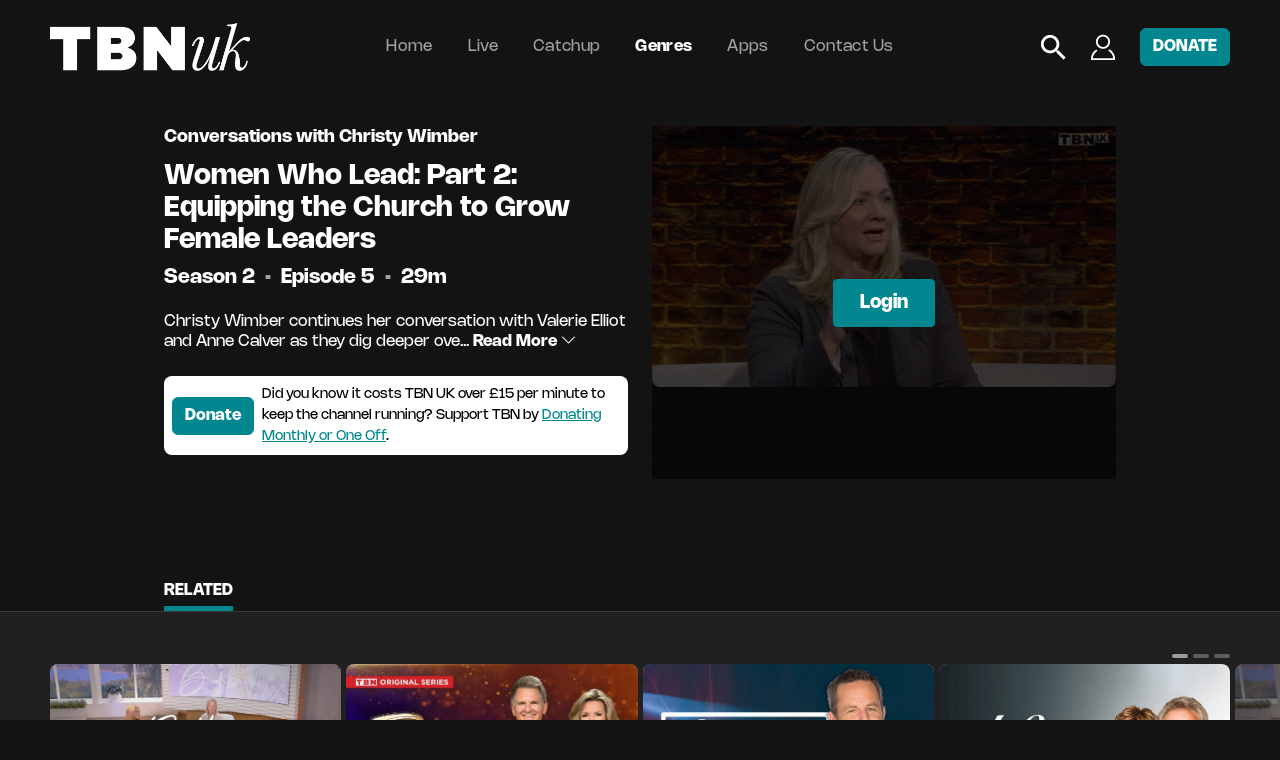

--- FILE ---
content_type: text/html; charset=UTF-8
request_url: https://watch.tbn.uk/watch/vod/52057448/women-who-lead-part-2-equipping-the-church-to-grow-female-leaders
body_size: 111876
content:
<!DOCTYPE html>
<html lang="" class="h-100">
<head>
    <meta charset="utf-8">
<meta name="viewport" content="width=device-width, initial-scale=1">
<title>TBN UK :: Women Who Lead: Part 2: Equipping the Church to Grow Female Leaders</title>
<meta name="description" content="Christy Wimber continues her conversation with Valerie Elliot and Anne Calver as they dig deeper over the challenges of fulfilling destiny and visions. " />
<link rel="apple-touch-icon" sizes="180x180" href="/static/favicon/tbn/apple-touch-icon.png">
<link rel="icon" type="image/png" sizes="32x32" href="/static/favicon/tbn/favicon_32.png">
<link rel="icon" type="image/png" sizes="16x16" href="/static/favicon/tbn/favicon_32.png">
<link rel="manifest" href="/static/favicon/tbn/site.webmanifest">
<link rel="mask-icon" href="/static/favicon/tbn/safari-pinned-tab.svg" color="#000000">
<meta name="msapplication-TileColor" content="#000000">
<meta name="theme-color" content="#000000">


<meta property="og:title" content="TBN UK :: Women Who Lead: Part 2: Equipping the Church to Grow Female Leaders" />
<meta property="og:description" content="Christy Wimber continues her conversation with Valerie Elliot and Anne Calver as they dig deeper over the challenges of fulfilling destiny and visions. " />
<meta property="og:image" content="https://thumbnails.simplestreamcdn.com/tbn/ondemand/52057448.jpg?width=700&amp;lang=en&amp;" name="image" />
<meta property="og:type" content="website" />
<meta property="og:url" content="https://watch.tbn.uk/watch/vod/52057448/women-who-lead-part-2-equipping-the-church-to-grow-female-leaders" />
<meta property="og:site_name" content="TBN UK" />


<meta name="twitter:card" content="summary_large_image" />
<meta name="twitter:site" content="tbnuk" />
<meta name="twitter:creator" content="@tbnuktv" />
<meta name="twitter:title" content="TBN UK :: Women Who Lead: Part 2: Equipping the Church to Grow Female Leaders" />
<meta name="twitter:description" content="Christy Wimber continues her conversation with Valerie Elliot and Anne Calver as they dig deeper over the challenges of fulfilling destiny and visions. " />
<meta name="twitter:image" content="https://thumbnails.simplestreamcdn.com/tbn/ondemand/52057448.jpg?width=700&amp;lang=en&amp;" />






<meta name="csrf-token" content="ZBnaQ31pW6TZWi0JBoKYxzdVZXNt4DfRr7AxgwIB" />


<link rel="stylesheet" href="https://use.typekit.net/ech5qfu.css">


<script data-cookieconsent="ignore">
    const timezone = "Europe/London";
    const config = {"carousels":{"hero":{"default":{"loop":false,"keyboard":true,"effect":"slide","a11y":{"prevSlideMessage":"Previous slide","nextSlideMessage":"Next slide"},"preloadImages":false,"lazy":{"loadPrevNext":true},"lazyLoading":true,"lazyLoadingInPrevNext":true,"lazyLoadingInPrevNextAmount":1,"preloadImagesInSwiper":false,"lazyPreloadPrevNext":1,"slidesPerView":1,"spaceBetween":10,"direction":"horizontal","resizeObserver":true,"watchSlidesVisibility":true,"breakpoints":{"0":{"slidesPerView":1,"spaceBetween":50,"width":null,"direction":"horizontal"},"1000":{"slidesPerView":1,"spaceBetween":50,"width":950,"direction":"horizontal"},"1100":{"slidesPerView":1,"spaceBetween":50,"width":1050,"direction":"horizontal"},"1200":{"slidesPerView":1,"spaceBetween":50,"width":1150,"direction":"horizontal"},"2200":{"slidesPerView":2,"spaceBetween":50,"width":2150,"direction":"horizontal"},"2400":{"slidesPerView":2,"spaceBetween":50,"width":2300,"direction":"horizontal"}},"breakpointsBase":"window","breakpointsInverse":false},"gallery":{"maxBackfaceHiddenSlides":1,"loop":true,"loopAdditionalSlides":30,"keyboard":true,"autoplay":{"delay":5000},"effect":"coverflow","coverflowEffect":{"depth":100,"modifier":1,"rotate":50,"scale":1,"slideShadows":false,"stretch":0},"a11y":{"prevSlideMessage":"Previous slide","nextSlideMessage":"Next slide"},"preloadImages":false,"lazy":{"loadPrevNext":true},"lazyLoading":true,"lazyLoadingInPrevNext":true,"lazyLoadingInPrevNextAmount":1,"preloadImagesInSwiper":false,"lazyPreloadPrevNext":1,"slidesPerView":3,"spaceBetween":10,"direction":"horizontal","centerInsufficientSlides":true,"resizeObserver":true,"watchSlidesVisibility":true,"breakpoints":null,"breakpointsBase":"window","breakpointsInverse":false}},"default":{"watchOverflow":true,"loop":false,"loopedSlides":3,"keyboard":true,"dynamicBullets":true,"dynamicMainBullets":2,"effect":"slide","a11y":{"prevSlideMessage":"Previous slide","nextSlideMessage":"Next slide"},"preloadImages":false,"lazy":{"loadPrevNext":true},"lazyLoading":true,"lazyLoadingInPrevNext":true,"lazyLoadingInPrevNextAmount":1,"preloadImagesInSwiper":false,"lazyPreloadPrevNext":1,"slidesPerView":1,"spaceBetween":10,"direction":"horizontal","resizeObserver":true,"watchSlidesVisibility":true,"breakpoints":{"0":{"slidesPerView":2,"spaceBetween":5,"direction":"horizontal","slidesPerGroup":2},"576":{"slidesPerView":3,"spaceBetween":5,"direction":"horizontal","slidesPerGroup":3},"1024":{"slidesPerView":4,"spaceBetween":5,"direction":"horizontal","slidesPerGroup":4},"1500":{"slidesPerView":5,"spaceBetween":5,"direction":"horizontal","slidesPerGroup":5},"1900":{"slidesPerView":6,"spaceBetween":5,"direction":"horizontal","slidesPerGroup":6},"2100":{"slidesPerView":7,"spaceBetween":5,"direction":"horizontal","slidesPerGroup":7},"2400":{"slidesPerView":8,"spaceBetween":5,"direction":"horizontal","slidesPerGroup":8},"2700":{"slidesPerView":9,"spaceBetween":5,"direction":"horizontal","slidesPerGroup":9},"3000":{"slidesPerView":10,"spaceBetween":5,"direction":"horizontal","slidesPerGroup":10},"3500":{"slidesPerView":11,"spaceBetween":5,"direction":"horizontal","slidesPerGroup":11},"4000":{"slidesPerView":12,"spaceBetween":5,"direction":"horizontal","slidesPerGroup":12}},"breakpointsBase":"window","breakpointsInverse":false},"portrait":{"loop":false,"keyboard":true,"effect":"slide","a11y":{"prevSlideMessage":"Previous slide","nextSlideMessage":"Next slide"},"preloadImages":false,"lazy":{"loadPrevNext":true},"lazyLoading":true,"lazyLoadingInPrevNext":true,"lazyLoadingInPrevNextAmount":1,"preloadImagesInSwiper":false,"lazyPreloadPrevNext":1,"slidesPerView":1,"spaceBetween":10,"direction":"horizontal","resizeObserver":true,"watchSlidesVisibility":true,"breakpoints":{"0":{"slidesPerView":3,"spaceBetween":5,"direction":"horizontal"},"576":{"slidesPerView":4,"spaceBetween":5,"direction":"horizontal"},"1024":{"slidesPerView":5,"spaceBetween":5,"direction":"horizontal"},"1500":{"slidesPerView":6,"spaceBetween":5,"direction":"horizontal"},"1900":{"slidesPerView":8,"spaceBetween":5,"direction":"horizontal"},"2100":{"slidesPerView":9,"spaceBetween":5,"direction":"horizontal"},"2400":{"slidesPerView":10,"spaceBetween":5,"direction":"horizontal"},"2700":{"slidesPerView":11,"spaceBetween":5,"direction":"horizontal"},"3000":{"slidesPerView":12,"spaceBetween":5,"direction":"horizontal"},"3500":{"slidesPerView":13,"spaceBetween":5,"direction":"horizontal"},"4000":{"slidesPerView":14,"spaceBetween":5,"direction":"horizontal"}},"breakpointsBase":"window","breakpointsInverse":false}},"forms":[],"api":{"key":"3Vk1Ft6Px6Oy8Xy0Gz7Gn5Vk7Tz4Ga","endpoints":{"metadata":"https:\/\/v6-metadata-cf.simplestreamcdn.com","device":"https:\/\/api-auth-v3.ss7.tv\/api\/","authentication":"https:\/\/api.simplestreamcdn.com\/auth\/v3\/","cdn":"https:\/\/api.simplestreamcdn.com\/","heartbeat":"https:\/\/heartbeat-%s.simplestreamcdn.com","streams":"https:\/\/v2-streams-elb.simplestreamcdn.com\/streams","internal":"https:\/\/\/api\/"}},"environment":"production","cc":"GB"};

    console.log(timezone);
</script>

<style>
        @media (min-width: 0px) {
        .layout-carousel-column {
            width: 50% !important;
            min-width: 50% !important;
            max-width: 100% !important;
        }
    }    @media (min-width: 576px) {
        .layout-carousel-column {
            width: 33.333333333333% !important;
            min-width: 33.333333333333% !important;
            max-width: 100% !important;
        }
    }    @media (min-width: 1024px) {
        .layout-carousel-column {
            width: 25% !important;
            min-width: 25% !important;
            max-width: 100% !important;
        }
    }    @media (min-width: 1500px) {
        .layout-carousel-column {
            width: 20% !important;
            min-width: 20% !important;
            max-width: 100% !important;
        }
    }    @media (min-width: 1900px) {
        .layout-carousel-column {
            width: 16.666666666667% !important;
            min-width: 16.666666666667% !important;
            max-width: 100% !important;
        }
    }    @media (min-width: 2100px) {
        .layout-carousel-column {
            width: 14.285714285714% !important;
            min-width: 14.285714285714% !important;
            max-width: 100% !important;
        }
    }    @media (min-width: 2400px) {
        .layout-carousel-column {
            width: 12.5% !important;
            min-width: 12.5% !important;
            max-width: 100% !important;
        }
    }    @media (min-width: 2700px) {
        .layout-carousel-column {
            width: 11.111111111111% !important;
            min-width: 11.111111111111% !important;
            max-width: 100% !important;
        }
    }    @media (min-width: 3000px) {
        .layout-carousel-column {
            width: 10% !important;
            min-width: 10% !important;
            max-width: 100% !important;
        }
    }    @media (min-width: 3500px) {
        .layout-carousel-column {
            width: 9.0909090909091% !important;
            min-width: 9.0909090909091% !important;
            max-width: 100% !important;
        }
    }    @media (min-width: 4000px) {
        .layout-carousel-column {
            width: 8.3333333333333% !important;
            min-width: 8.3333333333333% !important;
            max-width: 100% !important;
        }
    }
</style>


<script src="https://cdn.jsdelivr.net/npm/js-cookie@3.0.5/dist/js.cookie.min.js" integrity="sha384-/vxhYfM1LENRhdpZ8dwEsQn/X4VhpbEZSiU4m/FwR+PVpzar4fkEOw8FP9Y+OfQN" crossorigin="anonymous"></script>
<link rel="preload" as="style" href="https://watch.tbn.uk/static/dist/css/app-b6a6b34f.css" /><link rel="modulepreload" href="https://watch.tbn.uk/static/dist/js/app-c0575742.js" /><link rel="stylesheet" href="https://watch.tbn.uk/static/dist/css/app-b6a6b34f.css" /><script type="module" src="https://watch.tbn.uk/static/dist/js/app-c0575742.js"></script>
<link href="/static/css/sites/tbn.css" rel="stylesheet">






<script src="https://ssmp.simplestreamcdn.com/dist/builds/3.0.4/ssmp.bundle.js"></script>

            <!-- Google Tag Manager -->
<script data-cookieconsent="preferences">(function(w,d,s,l,i){w[l]=w[l]||[];w[l].push({'gtm.start':
    new Date().getTime(),event:'gtm.js'});var f=d.getElementsByTagName(s)[0],
j=d.createElement(s),dl=l!='dataLayer'?'&l='+l:'';j.async=true;j.src=
'https://www.googletagmanager.com/gtm.js?id='+i+dl;f.parentNode.insertBefore(j,f);
})(window,document,'script','dataLayer','GTM-K3ML2MWH');</script>
<!-- End Google Tag Manager -->    
                        <script>const appsflyer = true;</script>
            <script>
        !function (t, e, n, s, a, c, i, o, p) {
            t.AppsFlyerSdkObject = a, t.AF = t.AF || function () {
                (t.AF.q = t.AF.q || []).push([Date.now()].concat(Array.prototype.slice.call(arguments)))
            },
                t.AF.id = t.AF.id || i, t.AF.plugins = {}, o = e.createElement(n), p = e.getElementsByTagName(n)[0], o.async = 1,
                o.src = "https://websdk.appsflyer.com?" + (c.length > 0 ? "st=" + c.split(",").sort().join(",") + "&" : "") + (i.length > 0 ? "af_id=" + i : ""),
                p.parentNode.insertBefore(o, p)
        }(window, document, "script", 0, "AF", "pba,banners", {
            pba: {
                webAppId: '22ed5248-b4fe-40f0-acea-cfc6e5226a4e'
            },
            measurementStatus: true,
            banners: {key: ''}

        });
    </script>

    
            <script>
            AF('banners', 'hideBanner')
        </script>
    
    <script>
            </script>
                                <script>const sourcepoint = false;</script>
            </head>

<body class="d-flex flex-column" style="min-height: 100vh;">
    <!-- Google Tag Manager (noscript) -->
<noscript><iframe src="https://www.googletagmanager.com/ns.html?id=GTM-K3ML2MWH"
height="0" width="0" style="display:none;visibility:hidden" data-cookieconsent="preferences"></iframe></noscript>
<!-- End Google Tag Manager (noscript) -->
<div
        id="loading"
        x-data="{show:false}"
        x-on:toggle-spinner.window="show=$event.detail"
        :style="{'flex':show, 'none':!show}"
        :class="show ? '' : 'htmx-indicator'"
        class="backdrop-blur-sm"
>
    <div class="loader">
        <div></div>
        <div></div>
        <div></div>
        <div></div>
        <div></div>
        <div></div>
        <div></div>
        <div></div>
    </div>
</div>

<style>
    main > * {
        width: 100%;
    }
</style>

<div class="d-flex flex-column">
        </div>

<main
        class="position-relative d-flex flex-column flex-shrink-0 logged-out"
        style="flex: 1 0 0%; max-width: 100%; overflow: hidden;"
        x-data="{
                auth: Auth(),
                init () {
                                            this.auth.account.entitlements()
                                    }
            }"
>
            <div class="banner-primary mx-0 row justify-content-center align-items-center text-center
            d-block d-md-none">
            <div class="col-auto">
                                    <a href="/apps"
                       target="_blank">Download the TBN UK mobile app</a>
                            </div>
        </div>
    
    
    
    
    <section class="component hero">
        <div
    class="component hero-background"
    style="z-index: -1;
           z-index: -1;;"
    x-data="{
        active: 'https://thumbnails.simplestreamcdn.com/tbn/ondemand/52057448.jpg?width=700&amp;lang=en&amp;',
                images: JSON.parse('[{\u0022src\u0022:\u0022https:\\\/\\\/thumbnails.simplestreamcdn.com\\\/tbn\\\/ondemand\\\/52057448.jpg?width=700\\u0026lang=en\\u0026\u0022,\u0022alt\u0022:\u0022\u0022}]'),
                changeImage (image) {
            if(typeof this.images[image.src] === 'undefined') {
                this.images[image.src] = image
            }

            this.active = image.src;
        }
    }"
    @backgroundimage.window="changeImage($event.detail)"
>
    <template x-for="[src, image] in Object.entries(images)" :key="src">
        <img
            x-intersect="$el.style.opacity = 1"
            x-show="active === src"
            x-transition.duration.600ms
            :src="src"
            :alt="image.alt"
            class="default-img img hero-background-image lock-scale position-absolute"
            style="top: 0; opacity: 0; transition: all 600ms ease;"
        >
    </template>


    <div class="hero-background-bottom-gradient" style=""></div>
</div>
        <header class="w-100">

    <nav class="navbar navbar-expand-lg navbar-dark">
        <div class="container-fluid">
            <div class="d-flex w-100 justify-content-between">
                <div class="col-lg-auto col d-flex align-items-center" style="max-width: calc(50vw - 30px);">
                    <a class="navbar-brand d-flex align-items-center" href="/">
                        <img
    src="/static/images/logos/tbn-logo.png"
    alt="Logo"
    loading="normal"
    class="default-img img"
    style="max-width: 200px;"
/>
                    </a>
                </div>
                <div class="col d-lg-flex d-none align-items-center">
                    <div class="collapse navbar-collapse navbar d-lg-flex d-none" id="navbarNav">
    <ul class="navbar-nav mx-auto align-items-center justify-content-center text-center">
                    
            
            <li class="nav-item " style="margin-right: 1.5vw;">
                <a
                    class="nav-link "
                                            href="/"
                                                        >
                    Home
                </a>

                            </li>
                    
            
            <li class="nav-item " style="margin-right: 1.5vw;">
                <a
                    class="nav-link "
                                            href="/live"
                                                        >
                    Live
                </a>

                            </li>
                    
            
            <li class="nav-item " style="margin-right: 1.5vw;">
                <a
                    class="nav-link "
                                            href="/vod/daily"
                                                        >
                    Catchup
                </a>

                            </li>
                    
            
            <li class="nav-item " style="margin-right: 1.5vw;">
                <a
                    class="nav-link active"
                                            href="/vod"
                                                        >
                    Genres
                </a>

                            </li>
                    
            
            <li class="nav-item " style="margin-right: 1.5vw;">
                <a
                    class="nav-link "
                                            href="/apps"
                                                        >
                    Apps
                </a>

                            </li>
                    
            
            <li class="nav-item " style="">
                <a
                    class="nav-link "
                                            href="https://tbn.uk/contact/"
                                                                target="_blank"
                                    >
                    Contact Us
                </a>

                            </li>
            </ul>
</div>
                </div>
                <div class="col-lg-auto col position-relative" style="max-width: calc(50vw - 30px);">
                     <!--googleoff: index-->
                    <div class="navbar-brand d-flex align-items-center" style="opacity: 0; pointer-events: none;">
                        <img
    src="/static/images/logos/tbn-logo.png"
    alt="No Alternative Description"
    loading="normal"
    class="default-img img"
    style="max-width: 200px;"
/>
                    </div>
                     <!--googleon: index-->
                    <div class="position-absolute h-100 w-100 row align-items-center justify-content-end " style="right: 0; top: 0; flex-wrap: nowrap;">
                                                                                                                        <div class="col-auto d-flex align-items-center">
    <div class="navbar-search position-relative d-inline-block align-items-center">
        <a href="/search" style="height: 26px; width: 26px;">
            <svg xmlns="http://www.w3.org/2000/svg" width="26" height="26" viewBox="0 0 28 28" fill="none" class="h-100">
<path d="M20.0451 17.7578H18.8406L18.4137 17.3462C19.9079 15.608 20.8074 13.3515 20.8074 10.8968C20.8074 5.42315 16.3706 0.986328 10.897 0.986328C5.42339 0.986328 0.986572 5.42315 0.986572 10.8968C0.986572 16.3704 5.42339 20.8072 10.897 20.8072C13.3517 20.8072 15.6083 19.9076 17.3464 18.4134L17.7581 18.8403V20.0448L25.3815 27.653L27.6532 25.3812L20.0451 17.7578ZM10.897 17.7578C7.10054 17.7578 4.03593 14.6932 4.03593 10.8968C4.03593 7.1003 7.10054 4.03569 10.897 4.03569C14.6935 4.03569 17.7581 7.1003 17.7581 10.8968C17.7581 14.6932 14.6935 17.7578 10.897 17.7578Z" fill="white"/>
</svg>
        </a>
    </div>
</div>

                                                                                                                                                                                    <div class="col-auto d-flex align-items-center">
    <div class="navbar-account position-relative d-inline-flex align-items-center">
        <div class="dropdown">
            <a href="#" class="dropdown-toggle" type="button" data-bs-toggle="dropdown" aria-expanded="false"
               style="width: 26px; height: 26px;">
                <svg xmlns="http://www.w3.org/2000/svg" width="26" height="28" viewBox="0 0 26 28" fill="none" class="h-100">
<path d="M5.73579 17.8939C2.85767 19.9834 1 23.2846 1 26.9993C4.00004 26.9993 25 26.9993 25 26.9993C25 23.2662 23.1239 19.9508 20.2214 17.863C20.1284 17.796 20.0343 17.7304 19.9392 17.666M13 1.66602C11.1583 1.66602 9.49159 2.41171 8.28531 3.61799C7.07903 4.82427 6.33333 6.49101 6.33333 8.33268C6.33333 10.1743 7.07903 11.8411 8.28531 13.0474C9.49159 14.2537 11.1583 14.9993 13 14.9993C14.8417 14.9993 16.5084 14.2537 17.7147 13.0474C18.921 11.8411 19.6667 10.1743 19.6667 8.33268C19.6667 6.49101 18.921 4.82427 17.7147 3.61799C16.5084 2.41171 14.8417 1.66602 13 1.66602Z" stroke="white" stroke-width="2" stroke-linecap="round"/>
</svg>
            </a>

            <ul class="dropdown-menu dropdown-menu-end" style="margin-left: 30px;">
                                    
                                                                                                        
                                <li class="d-none d-logged-out-block"
                                    id="Login">
                                    <a
                                            class="dropdown-item"
                                            href="/account/login"
                                                                                >
                                        Login
                                    </a>
                                </li>

                                                                                                                                                                                                                                <li>
                                        <hr class="dropdown-divider d-none d-logged-out-block">
                                    </li>
                                
                                <li class="d-none d-logged-out-block"
                                    id="Register for access">
                                    <a
                                            class="dropdown-item"
                                            href="/account/register"
                                                                                >
                                        Register for access
                                    </a>
                                </li>

                                                                                                        
                            </ul>
        </div>
    </div>
</div>

                                                                                                                                                                                    <div
    class="col-auto d-flex align-items-center"

    >
    <a
        class="btn btn-primary"

                    target="_blank"
        
                    href="https://donorbox.org/tbnuktv"
        
        style="
            font-size: 16px;
        "
    >
        DONATE
    </a>
</div>

                                                                                                                                                                                    <div class="col-auto d-flex d-lg-none align-items-center">
    <div
        class="navbar-toggler collapsed position-relative"
        type="button"
        data-bs-toggle="collapse"
        data-bs-target="#navbarNav"
        aria-controls="navbarNav"
        aria-expanded="false"
        aria-label="Toggle navigation"
        style="width: 30px; height: 30px; padding: 6px;"
    >
        <div class="position-relative w-100 h-100">
            <div class="burger-icon">
    <span row="1" col="1"></span>
    <span row="1" col="2"></span>
    <span row="2" col="1"></span>
    <span row="2" col="2"></span>
    <span row="3" col="1"></span>
    <span row="3" col="2"></span>
</div>        </div>
    </div>
</div>
                                                                                                        </div>
                </div>
            </div>
        </div>
    </nav>

</header>

<div class="collapse navbar-collapse navbar d-lg-none d-flex" id="navbarNav">
    <ul class="navbar-nav mx-auto align-items-center justify-content-center text-center">
                    
            
            <li class="nav-item " style="margin-right: 1.5vw;">
                <a
                    class="nav-link "
                                            href="/"
                                                        >
                    Home
                </a>

                            </li>
                    
            
            <li class="nav-item " style="margin-right: 1.5vw;">
                <a
                    class="nav-link "
                                            href="/live"
                                                        >
                    Live
                </a>

                            </li>
                    
            
            <li class="nav-item " style="margin-right: 1.5vw;">
                <a
                    class="nav-link "
                                            href="/vod/daily"
                                                        >
                    Catchup
                </a>

                            </li>
                    
            
            <li class="nav-item " style="margin-right: 1.5vw;">
                <a
                    class="nav-link active"
                                            href="/vod"
                                                        >
                    Genres
                </a>

                            </li>
                    
            
            <li class="nav-item " style="margin-right: 1.5vw;">
                <a
                    class="nav-link "
                                            href="/apps"
                                                        >
                    Apps
                </a>

                            </li>
                    
            
            <li class="nav-item " style="">
                <a
                    class="nav-link "
                                            href="https://tbn.uk/contact/"
                                                                target="_blank"
                                    >
                    Contact Us
                </a>

                            </li>
            </ul>
</div>
        <div class="container-fluid-inner" style="">
    <div class="row flex-col-reverse">
        <div class="col-12 col-lg-6 order-last order-lg-first py-3 py-md-5">
            <div class="px-3 px-sm-0">

    
    <div>
                                                        <h1 class="text-start mb-3 content-title-series" style="
                    font-size: 18px;
                    line-height: 22px;
                    font-weight: 700;
                ">
                        Conversations with Christy Wimber
                    </h1>
                                    
        
        
        <h1 class="text-start mb-3 content-title" style="
        font-size: 28px;
        line-height: 32px;
        font-weight: 700;
    ">
            Women Who Lead: Part 2: Equipping the Church to Grow Female Leaders
        </h1>

                    <h3 class="position-relative text-start mb-4 " style="
    font-size: 20px;
    line-height: 20px;
    font-weight: 700;
    
">
    <span data-content-type="season">
                <span>
    Season
    2
</span>            </span>

                                            <span class="bullet text-secondary ">
        •
    </span>

            <span data-content-type="episode">
                <span>
    Episode
    5
</span>            </span>

                                            <span class="bullet text-secondary ">
        •
    </span>

            <span data-content-type="duration">
                <span>
    
    

            29m
    </span>            </span>

                                                </h3>
            </div>

            <div class="mb-4">
            <div
                    x-data="{
            progress: 0,
            video: null,
            minutesLeft: 0,
            updateProgress(playerData){
                if(!playerData?.attributes?.uvid){return}

                // Check uvid to update progress on the right tile (when on slider)
                if(playerData.attributes.uvid != 52057448) {return}
                this.video = window.simplestream.getPlayer().videoElement

                setTimeout(() => {
                    this.video.addEventListener('timeupdate', () => {
                        // if video player is closed/destroyed
                        if(isNaN(this.video.duration)) {return}

                        if(this.video.dataset?.ads && this.video.dataset?.ads == '1') {return}
                        this.progress = Math.ceil((this.video.currentTime / this.video.duration) * 100)
                        this.minutesLeft = Math.ceil((this.video.duration - this.video.currentTime) / 60)

                        $dispatch('play-position-updated-' + playerData.attributes.uvid, Math.ceil(this.video.currentTime))

                        //Update query param if page not home to preserve progress
                        var queryParams = new URLSearchParams(window.location.search)
                        if(window.location.pathname === '/'){return}
                        queryParams.set('play_position', Math.ceil(this.video.currentTime))
                        history.replaceState(null, null, '?'+queryParams.toString());
                    })
                }, 2000)
            },
        }"
        x-show="progress != 0"
                    
        class="progress-wrapper row align-items-center"

        style=""

        >
    <div class="col" style="height: 4px;">
        <div class="flex-container" style="display: flex; justify-content: space-between;  align-items: center;">
            <div class="progress" style="height: 4px; width: 100%; border-radius: 4px;">
                <div class="progress " style="
                height: 4px;
                width: 100%;
                ">
                                        <div class="progress-bar h-100" role="progressbar" aria-valuenow="25" aria-valuemin="0"
                         aria-valuemax="100" aria-label="Progress"
                                                      :style="{width: progress +'%'}"
                                             >
                    </div>
                                    </div>
            </div>
                            <div x-show="minutesLeft != 0 " class="ml-3" style="font-size: small; white-space: nowrap;">
                    <span x-text="minutesLeft"></span>m left
                </div>
                    </div>
    </div>
            <div class="col-auto pl-0" style="padding-left: 0 !important; height: 4px !important;">
            <p class="progress-remaining m-0 text-secondary"
               style="font-size: 12px !important; line-height: 4px !important;"></p>
        </div>
    </div>
        </div>
    
    
    <div class="">
        <div class="">
                    </div>
    </div>

            <div class="d-block d-sm-block mb-4 mt-3">
            <p
                    class="content-synopsis"
                    style="
                font-size: 16px;
                line-height: 20px;
            "
            >
                <span
    x-data="{
        content: &quot;Christy Wimber continues her conversation with Valerie Elliot and Anne Calver as they dig deeper over the challenges of fulfilling destiny and visions. &quot;,
        contentLimited: &quot;Christy Wimber continues her conversation with Valerie Elliot and Anne Calver as they dig deeper ove...&quot;,
        limit: 100,
        open: false,
        readMore: true,
        get limited () {
            return (this.content.length > this.limit);
        },
        get text() {
            if(this.open || !this.limited) {
                return this.content;
            } else {
                return this.contentLimited;
            }
        }
    }"
>
    <span x-html="text"></span>

    <span class="pointer" x-show="readMore && limited && !open" x-on:click="open = !open">
        <b>
            Read More
             <i class="bi bi-chevron-down"></i>
        </b>
    </span>

    <span class="pointer" x-show="readMore && limited && open" x-on:click="open = !open">
        <b>
            Read Less
             <i class="bi bi-chevron-up"></i>
        </b>
    </span>
</span>
            </p>
                    </div>
    
            <div class="d-block mb-4">
            <div class="bg-white border-primary rounded p-2 d-flex align-items-center">
                <a href="https://donorbox.org/tbnuktv" target="_blank"
                   class="btn btn-primary mr-2">Donate</a>
                <p class="m-0 text-black"
                   style="font-size: 14px;">Did you know it costs TBN UK over £15 per minute to keep the channel running? Support TBN by <a
                            href="https://donorbox.org/tbnuktv" style="color: #028790;"
                            target="_blank">Donating Monthly or One Off</a>.</p>
            </div>
        </div>
    
    
    
    <div class="d-grid d-md-block mt-2">
        
        
                    <div
    id="fav-button"
    class="btn btn-action btn btn-md mb-2"
    x-data="RenderableComponent({
        waiting: true,
        favourite: false,
        endpoint: '',
        url: {
            params: {},
            paramString: ''
        },
        buildParams() {
            console.log('buildParams', this.auth);
            if(!this.auth?.access_token) {
                console.error('Missing access token');
            }
            if(!this.auth?.user_uuid) {
                console.error('Missing user uuid');
            }
            this.url.params = {
                token: this.auth?.access_token ?? '',
                user_uuid: this.auth?.user_uuid ?? '',
                type: 'show',
                id: '52057448',
                lang: '',
                cc: 'GB'            }

            
            this.url.paramString = new URLSearchParams(this.url.params);
            this.url.paramString = this.url.paramString.toString();
        },
        async render ( add = false ) {
            this.waiting = true;

            if(add) {
                this.endpoint = '/renderable/buttonfavourite/add';
            } else {
                this.endpoint = '/renderable/buttonfavourite/remove';
            }

            this.favourite = !this.favourite;

            await fetch(this.endpoint +'?'+ this.url.paramString)
                .then((response) => {
                    if(!response.ok) throw new Error(response.statusText)
                    this.favourite = add;
                    this.waiting = false;
                }).catch((error) => {
                    console.warn(error);
                    this.waiting = false;
                })
        },
        async check () {
            await fetch('/renderable/buttonfavourite/status?'+ this.url.paramString)
                .then((response) => {
                    if(!response.ok) throw new Error(response.statusText)
                    return response.json();
                }).then((response) => {
                    this.favourite = response.is_favourite;
                    this.waiting = false;
                }).catch((error) => {
                    console.warn(error);
                    this.waiting = false;
                })
        }
    })"
    x-init="
        this.element = $el;
        setAuth();
        const authToken = Cookies.get('auth_token');
        if(!authToken){
            return;
        }
        this.auth = JSON.parse(Cookies.get('auth_token'));
        if(this.auth?.access_token) {
            buildParams();
            if($('main').hasClass('logged-in')) {
                this.element.style.display = '';
                check();
            }
        }
    "
    x-cloak
    x-show="auth?.access_token"
    x-on:click="render(!favourite)"
    x-transition
>
    <span
        x-show="favourite && !waiting"
    >
        <i class="bi bi-check"></i>
        <span>Saved</span>
    </span>

    <span
        x-show="!favourite && !waiting"
    >
        <i class="bi bi-plus-lg"></i>
        <span>My List</span>
    </span>

    <span
        x-show="waiting"
    >
        <i class="bi bi-hourglass"></i>
        <span>...</span>
    </span>
</div>
            </div>

    <!-- Appsflyer tracking -->
            <script>
            document.addEventListener("DOMContentLoaded", function () {
                AF('pba', 'event', {
                    eventType: 'EVENT',
                    eventValue: {
                        "af_content": "Women Who Lead: Part 2: Equipping the Church to Grow Female Leaders",
                        "af_content_id": "52057448",
                        "af_content_type": "",
                    },
                    eventName: "af_content_view"
                });
            });

            let favButton = document.querySelector('#fav-button');

            if (favButton !== null) {
                favButton.addEventListener('click', function () {
                    AF('pba', 'event', {
                        eventType: 'EVENT',
                        eventValue: {
                            "af_content": "Women Who Lead: Part 2: Equipping the Church to Grow Female Leaders",
                            "af_content_id": "52057448",
                            "af_content_type": "episode",
                            "ss_user_external_id": "694600",
                            "ss_user_uuid": "",
                        },
                        eventName: "ss_favourite"
                    });
                });
            }
        </script>
    
    
</div>
        </div>
        <div class="col-12 col-lg-6 order-first order-lg-last text-lg-end py-3 py-md-5 d-flex justify-content-lg-end justify-content-center position-relative">
            <div class="position-relative">
                <img
    src="https://thumbnails.simplestreamcdn.com/tbn/ondemand/52057448.jpg?width=700&amp;lang=en&amp;"
    alt="Women Who Lead: Part 2: Equipping the Church to Grow Female Leaders"
    loading="lazy"
    class="default-img img hero-left-img rounded mx-auto"
    style="width: auto; max-width: 100%; max-height: 50vh;"
/>

                                                            <div
    class="position-absolute w-100 h-100 top-0 left-0"
    x-data="RenderableComponent({
        playDataEl: null,
        params () {
            return {
                programme: JSON.stringify({
                    type: 'show',
                    entitlements: JSON.parse('[\u0022free\u0022,\u0022simplestream-vip\u0022,\u0022ondemand-52057448\u0022,\u0022series-13eab61a-09fe-4ab2-9557-b1561b8e1796\u0022,\u0022694600\u0022]'),
                                        uvid: '52057448',
                                        play_warning_popup_message: '',
                    pin: localStorage.getItem('userPin'),
                }),
                user: JSON.stringify(this.account.getUser()),
                type: 'inline',
                buttonStyle: '',
                isHero: false,
            }
        },
        play () {
            $.player.setPlayer($(this.playDataEl));
            $.player.start();
        },
    })"
>
    
            <div
    class=""

                x-init="element = $el;"
            x-intersect="
                initRender('/renderable/playbutton/rendered')
            "
            >
    <span
                class="d-none"
                                    data-env="production"
data-id="u87jcSkuFgtJWSI"
data-type="vod"
data-key="3Vk1Ft6Px6Oy8Xy0Gz7Gn5Vk7Tz4Ga"
data-uvid="52057448"
data-expiry="1764305226"
data-token="4c971dcd2789b86674dc7f4988d5e481"
data-poster="https://thumbnails.simplestreamcdn.com/tbn/ondemand/52057448.jpg?width=700&amp;lang=en&amp;"
data-position="0"
data-apple="https://apps.apple.com/gb/app/tbnuk-christian-tv-on-demand/id1501418038"
data-google="https://play.google.com/store/apps/details?id=com.tbnuk"
data-warning-modal=""
data-entitlements="[]"
data-country="GB"
data-ad-fields=""
data-chromecast-receiver-id="AE9EF834"
                
                x-init="playDataEl = $el"
            >
        </span>

            <div x-show="!rendered && !show" >
                    </div>
    
    <template x-for="item in template">
        <div
            x-show="rendered && show"
            x-transition.opacity
            x-init="$nextTick(() => { show = true })"
            x-html="item"
        >
        </div>
    </template>
</div>    </div>
                
                            </div>
        </div>
    </div>
    
    <!-- Appsflyer tracking -->
            <script>
            document.addEventListener("DOMContentLoaded", function() {
                AF('pba', 'event', {
                    eventType: 'EVENT',
                    eventValue: {
                        "af_content": "Women Who Lead: Part 2: Equipping the Church to Grow Female Leaders",
                        "af_content_id": "52057448",
                        "af_content_type": "",
                    },
                    eventName: "af_content_view"
                });
            });

            let favButton = document.querySelector('#fav-button');

            if(favButton !== null) {
                favButton.addEventListener('click', function () {
                    AF('pba', 'event', {
                        eventType: 'EVENT',
                        eventValue: {
                            "af_content": "Women Who Lead: Part 2: Equipping the Church to Grow Female Leaders",
                            "af_content_id": "52057448",
                            "af_content_type": "episode",
                            "ss_user_external_id": "694600",
                            "ss_user_uuid": "",
                        },
                        eventName: "ss_favourite"
                    });
                });
            }
        </script>
    </div>

                    <div class="hero-bottom-subtitle">
                <div class="container-fluid-inner">
                    <h5>
                                                    Related
                                            </h5>

                </div>
            </div>
            </section>

            <section class="component section py-5">
            <div
    class="component slider"
    display-type="small_grid"
>

    <div class="slider-title px-g">
        <div class="d-flex align-items-end">
            <div class="col-9 px-0">
                <h2></h2>
            </div>
            <div class="col-3 text-end px-0">
                            </div>
        </div>
    </div>

    <div
        class="swiper px-g rendered"
        x-data="{
            element: null,
            swiper: config.carousels.default
        }"
        x-init="
            this.element = $el;
            this.swiper = window.initSwiper($el, swiper)
            this.swiper
                .findArrows()
                .findPagination()
                .init()
        "
        data-type="default"
    >
        <div class="swiper-wrapper">
                                        
                
                <div class="swiper-slide" data-history>
                    <div
    x-init="window.$.progress($($el).find('.js-progress'))"
    class="slider-card card bg-transparent border-0 rounded position-relative mb-0 card-aired"
    style=""
>
            <a
                x-data="{
                    href: 'https://watch.tbn.uk/watch/replay/19351873/episode-778',
                    updateHref(playPosition){
                        let url = new URL(this.href)
                        url.searchParams.set('play_position', playPosition)
                        this.href = url.toString()
                    }
                }"
                x-init="console.log(href)"
                                x-on:play-position-updated-53128580.window="updateHref($event.detail)"
                                :href="href"
        >
    
    
    <div
        class="thumbnail position-relative grow "
    >
        
        <div
            class="ratio rounded img-placeholder ratio-16x9"
            style=""
        >
        </div>

        
        <div
            class="ratio rounded img-placeholder position-absolute ratio-16x9"
            style="top: 0;"
        >
            
            
                <div class="rounded overflow-hidden">
                    
                    <div :style="{
                    'opacity': '1',
                    'pointer-events': 'auto',
                 }">

                        
                        <img
    src="https://thumbnails.simplestreamcdn.com/tbn/live/53128580.jpg?width=700&amp;"
    alt="Episode 778"
    loading="lazy"
    class="default-img img card-img-top rounded-t w-100 h-100"
    style="object-fit: cover;"
/>

                                                    <div
                                class="thumbnail-overlay position-absolute top-0 start-0 p-2 rounded d-none ">
                                <div class="d-flex flex-column justify-content-end align-items-start h-100 text-white">
                                                                                <p class="overlay-title" style="font-size: 16px; line-height: 16px; font-weight: 700; margin-bottom: 8px; color: #ffffff">
    Episode 778
</p>

<p class="overlay-subtitle" style="font-size: 11px; line-height: 11px; margin-bottom: 8px;color: #FFFFFF; text-shadow: 0px 0px 1px rgba(0, 0, 0, 0.6);">
        <span data-content-type="season">
                <span>
    Season
    1
</span>            </span>

                                            <span class="bullet text-secondary ">
        •
    </span>

            <span data-content-type="episode">
                <span>
    Episode
    778
</span>            </span>

                                            <span class="bullet text-secondary ">
        •
    </span>

            <span data-content-type="duration">
                <span>
    
    

            1h
    </span>            </span>

                                            <span class="bullet text-secondary ">
        •
    </span>

            <span data-content-type="aired-date">
                <span>
    Fri 28 Nov
</span>            </span>

                                            <span class="bullet text-secondary ">
        •
    </span>

            <span data-content-type="aired-time">
                <span>
    03:30
</span>            </span>

                        </p>





<p class="overlay-text mb-0" style="
    font-size: 11px;
    line-height: 13px;
    display: -webkit-box;
    -webkit-line-clamp: 2;
    -webkit-box-orient: vertical;
    overflow: hidden;">Episode 778. Better Together is TBN&#039;s first daily original program made by women for women! We discuss faith, family, friends and so much more-no topic is off limits.</p>

                                                                    </div>
                            </div>
                        
                            <div class="position-absolute bottom-0 start-0 end-0" style="margin-bottom: -1px;">
                            
                                                    </div>
                    </div>
            </div>
        </div>

        
    </div>

            </a>
    
            <div class="slider-card-sub">
                                        
                            <h6 class="card-title">Episode 778</h6>
            
                            <p class="aired text-secondary mb-0">
                    Fri 28 Nov <span
                       class="bullet">&bull;</span> 03:30
                                           <span
                          class="bullet">&bull;</span> S1:E778
                                                               <span class="bullet">&bull;</span>
                        1h
                                    </p>
                    </div>
    </div>
                </div>

                                            
                
                <div class="swiper-slide" data-history>
                    <div
    x-init="window.$.progress($($el).find('.js-progress'))"
    class="slider-card card bg-transparent border-0 rounded position-relative mb-0 card-aired"
    style=""
>
            <a
                x-data="{
                    href: 'https://watch.tbn.uk/watch/replay/19353869/courageous-christians-speak-out',
                    updateHref(playPosition){
                        let url = new URL(this.href)
                        url.searchParams.set('play_position', playPosition)
                        this.href = url.toString()
                    }
                }"
                x-init="console.log(href)"
                                x-on:play-position-updated-53132522.window="updateHref($event.detail)"
                                :href="href"
        >
    
    
    <div
        class="thumbnail position-relative grow "
    >
        
        <div
            class="ratio rounded img-placeholder ratio-16x9"
            style=""
        >
        </div>

        
        <div
            class="ratio rounded img-placeholder position-absolute ratio-16x9"
            style="top: 0;"
        >
            
            
                <div class="rounded overflow-hidden">
                    
                    <div :style="{
                    'opacity': '1',
                    'pointer-events': 'auto',
                 }">

                        
                        <img
    src="https://thumbnails.simplestreamcdn.com/tbn/live/53132522.jpg?width=700&amp;"
    alt="Courageous Christians Speak Out"
    loading="lazy"
    class="default-img img card-img-top rounded-t w-100 h-100"
    style="object-fit: cover;"
/>

                                                    <div
                                class="thumbnail-overlay position-absolute top-0 start-0 p-2 rounded d-none ">
                                <div class="d-flex flex-column justify-content-end align-items-start h-100 text-white">
                                                                                <p class="overlay-title" style="font-size: 16px; line-height: 16px; font-weight: 700; margin-bottom: 8px; color: #ffffff">
    Courageous Christians Speak Out
</p>

<p class="overlay-subtitle" style="font-size: 11px; line-height: 11px; margin-bottom: 8px;color: #FFFFFF; text-shadow: 0px 0px 1px rgba(0, 0, 0, 0.6);">
        <span data-content-type="episode">
                <span>
    Episode
    830
</span>            </span>

                                            <span class="bullet text-secondary ">
        •
    </span>

            <span data-content-type="duration">
                <span>
    
    

            1h
    </span>            </span>

                                            <span class="bullet text-secondary ">
        •
    </span>

            <span data-content-type="aired-date">
                <span>
    Thu 27 Nov
</span>            </span>

                                            <span class="bullet text-secondary ">
        •
    </span>

            <span data-content-type="aired-time">
                <span>
    23:00
</span>            </span>

                        </p>





<p class="overlay-text mb-0" style="
    font-size: 11px;
    line-height: 13px;
    display: -webkit-box;
    -webkit-line-clamp: 2;
    -webkit-box-orient: vertical;
    overflow: hidden;">Matt and Laurie Crouch speak to Jim Daly and John Stonestreet about Seth Dillon from the Babylon Bee and cancel culture.
</p>

                                                                    </div>
                            </div>
                        
                            <div class="position-absolute bottom-0 start-0 end-0" style="margin-bottom: -1px;">
                            
                                                    </div>
                    </div>
            </div>
        </div>

        
    </div>

            </a>
    
            <div class="slider-card-sub">
                                        
                            <h6 class="card-title">Courageous Christians Speak Out</h6>
            
                            <p class="aired text-secondary mb-0">
                    Thu 27 Nov <span
                       class="bullet">&bull;</span> 23:00
                                                               <span class="bullet">&bull;</span>
                        1h
                                    </p>
                    </div>
    </div>
                </div>

                                            
                
                <div class="swiper-slide" data-history>
                    <div
    x-init="window.$.progress($($el).find('.js-progress'))"
    class="slider-card card bg-transparent border-0 rounded position-relative mb-0 card-aired"
    style=""
>
            <a
                x-data="{
                    href: 'https://watch.tbn.uk/watch/replay/19355620/episode-193',
                    updateHref(playPosition){
                        let url = new URL(this.href)
                        url.searchParams.set('play_position', playPosition)
                        this.href = url.toString()
                    }
                }"
                x-init="console.log(href)"
                                x-on:play-position-updated-53136811.window="updateHref($event.detail)"
                                :href="href"
        >
    
    
    <div
        class="thumbnail position-relative grow "
    >
        
        <div
            class="ratio rounded img-placeholder ratio-16x9"
            style=""
        >
        </div>

        
        <div
            class="ratio rounded img-placeholder position-absolute ratio-16x9"
            style="top: 0;"
        >
            
            
                <div class="rounded overflow-hidden">
                    
                    <div :style="{
                    'opacity': '1',
                    'pointer-events': 'auto',
                 }">

                        
                        <img
    src="https://thumbnails.simplestreamcdn.com/tbn/live/53136811.jpg?width=700&amp;"
    alt="Episode 193"
    loading="lazy"
    class="default-img img card-img-top rounded-t w-100 h-100"
    style="object-fit: cover;"
/>

                                                    <div
                                class="thumbnail-overlay position-absolute top-0 start-0 p-2 rounded d-none ">
                                <div class="d-flex flex-column justify-content-end align-items-start h-100 text-white">
                                                                                <p class="overlay-title" style="font-size: 16px; line-height: 16px; font-weight: 700; margin-bottom: 8px; color: #ffffff">
    Episode 193
</p>

<p class="overlay-subtitle" style="font-size: 11px; line-height: 11px; margin-bottom: 8px;color: #FFFFFF; text-shadow: 0px 0px 1px rgba(0, 0, 0, 0.6);">
        <span data-content-type="season">
                <span>
    Season
    1
</span>            </span>

                                            <span class="bullet text-secondary ">
        •
    </span>

            <span data-content-type="episode">
                <span>
    Episode
    193
</span>            </span>

                                            <span class="bullet text-secondary ">
        •
    </span>

            <span data-content-type="duration">
                <span>
    
    

            1h
    </span>            </span>

                                            <span class="bullet text-secondary ">
        •
    </span>

            <span data-content-type="aired-date">
                <span>
    Thu 27 Nov
</span>            </span>

                                            <span class="bullet text-secondary ">
        •
    </span>

            <span data-content-type="aired-time">
                <span>
    20:00
</span>            </span>

                        </p>





<p class="overlay-text mb-0" style="
    font-size: 11px;
    line-height: 13px;
    display: -webkit-box;
    -webkit-line-clamp: 2;
    -webkit-box-orient: vertical;
    overflow: hidden;">Episode 193. Join Kirk Cameron to discuss pressing issues Christians are facing with compassionate, well-informed guests, and together, find actionable takeaways that we can use to bring more of Heaven to Earth.</p>

                                                                    </div>
                            </div>
                        
                            <div class="position-absolute bottom-0 start-0 end-0" style="margin-bottom: -1px;">
                            
                                                    </div>
                    </div>
            </div>
        </div>

        
    </div>

            </a>
    
            <div class="slider-card-sub">
                                        
                            <h6 class="card-title">Episode 193</h6>
            
                            <p class="aired text-secondary mb-0">
                    Thu 27 Nov <span
                       class="bullet">&bull;</span> 20:00
                                           <span
                          class="bullet">&bull;</span> S1:E193
                                                               <span class="bullet">&bull;</span>
                        1h
                                    </p>
                    </div>
    </div>
                </div>

                                            
                
                <div class="swiper-slide" data-history>
                    <div
    x-init="window.$.progress($($el).find('.js-progress'))"
    class="slider-card card bg-transparent border-0 rounded position-relative mb-0 card-aired"
    style=""
>
            <a
                x-data="{
                    href: 'https://watch.tbn.uk/watch/replay/19355339/episode-2672',
                    updateHref(playPosition){
                        let url = new URL(this.href)
                        url.searchParams.set('play_position', playPosition)
                        this.href = url.toString()
                    }
                }"
                x-init="console.log(href)"
                                x-on:play-position-updated-53136187.window="updateHref($event.detail)"
                                :href="href"
        >
    
    
    <div
        class="thumbnail position-relative grow "
    >
        
        <div
            class="ratio rounded img-placeholder ratio-16x9"
            style=""
        >
        </div>

        
        <div
            class="ratio rounded img-placeholder position-absolute ratio-16x9"
            style="top: 0;"
        >
            
            
                <div class="rounded overflow-hidden">
                    
                    <div :style="{
                    'opacity': '1',
                    'pointer-events': 'auto',
                 }">

                        
                        <img
    src="https://thumbnails.simplestreamcdn.com/tbn/live/53136187.jpg?width=700&amp;"
    alt="Episode 2672"
    loading="lazy"
    class="default-img img card-img-top rounded-t w-100 h-100"
    style="object-fit: cover;"
/>

                                                    <div
                                class="thumbnail-overlay position-absolute top-0 start-0 p-2 rounded d-none ">
                                <div class="d-flex flex-column justify-content-end align-items-start h-100 text-white">
                                                                                <p class="overlay-title" style="font-size: 16px; line-height: 16px; font-weight: 700; margin-bottom: 8px; color: #ffffff">
    Episode 2672
</p>

<p class="overlay-subtitle" style="font-size: 11px; line-height: 11px; margin-bottom: 8px;color: #FFFFFF; text-shadow: 0px 0px 1px rgba(0, 0, 0, 0.6);">
        <span data-content-type="episode">
                <span>
    Episode
    2672
</span>            </span>

                                            <span class="bullet text-secondary ">
        •
    </span>

            <span data-content-type="duration">
                <span>
    
    

            30m
    </span>            </span>

                                            <span class="bullet text-secondary ">
        •
    </span>

            <span data-content-type="aired-date">
                <span>
    Thu 27 Nov
</span>            </span>

                                            <span class="bullet text-secondary ">
        •
    </span>

            <span data-content-type="aired-time">
                <span>
    11:30
</span>            </span>

                        </p>





<p class="overlay-text mb-0" style="
    font-size: 11px;
    line-height: 13px;
    display: -webkit-box;
    -webkit-line-clamp: 2;
    -webkit-box-orient: vertical;
    overflow: hidden;">Episode 2672. </p>

                                                                    </div>
                            </div>
                        
                            <div class="position-absolute bottom-0 start-0 end-0" style="margin-bottom: -1px;">
                            
                                                    </div>
                    </div>
            </div>
        </div>

        
    </div>

            </a>
    
            <div class="slider-card-sub">
                                        
                            <h6 class="card-title">Episode 2672</h6>
            
                            <p class="aired text-secondary mb-0">
                    Thu 27 Nov <span
                       class="bullet">&bull;</span> 11:30
                                                               <span class="bullet">&bull;</span>
                        30m
                                    </p>
                    </div>
    </div>
                </div>

                                            
                
                <div class="swiper-slide" data-history>
                    <div
    x-init="window.$.progress($($el).find('.js-progress'))"
    class="slider-card card bg-transparent border-0 rounded position-relative mb-0 card-aired"
    style=""
>
            <a
                x-data="{
                    href: 'https://watch.tbn.uk/watch/replay/19355325/episode-782',
                    updateHref(playPosition){
                        let url = new URL(this.href)
                        url.searchParams.set('play_position', playPosition)
                        this.href = url.toString()
                    }
                }"
                x-init="console.log(href)"
                                x-on:play-position-updated-53136172.window="updateHref($event.detail)"
                                :href="href"
        >
    
    
    <div
        class="thumbnail position-relative grow "
    >
        
        <div
            class="ratio rounded img-placeholder ratio-16x9"
            style=""
        >
        </div>

        
        <div
            class="ratio rounded img-placeholder position-absolute ratio-16x9"
            style="top: 0;"
        >
            
            
                <div class="rounded overflow-hidden">
                    
                    <div :style="{
                    'opacity': '1',
                    'pointer-events': 'auto',
                 }">

                        
                        <img
    src="https://thumbnails.simplestreamcdn.com/tbn/live/53136172.jpg?width=700&amp;"
    alt="Episode 782"
    loading="lazy"
    class="default-img img card-img-top rounded-t w-100 h-100"
    style="object-fit: cover;"
/>

                                                    <div
                                class="thumbnail-overlay position-absolute top-0 start-0 p-2 rounded d-none ">
                                <div class="d-flex flex-column justify-content-end align-items-start h-100 text-white">
                                                                                <p class="overlay-title" style="font-size: 16px; line-height: 16px; font-weight: 700; margin-bottom: 8px; color: #ffffff">
    Episode 782
</p>

<p class="overlay-subtitle" style="font-size: 11px; line-height: 11px; margin-bottom: 8px;color: #FFFFFF; text-shadow: 0px 0px 1px rgba(0, 0, 0, 0.6);">
        <span data-content-type="season">
                <span>
    Season
    1
</span>            </span>

                                            <span class="bullet text-secondary ">
        •
    </span>

            <span data-content-type="episode">
                <span>
    Episode
    782
</span>            </span>

                                            <span class="bullet text-secondary ">
        •
    </span>

            <span data-content-type="duration">
                <span>
    
    

            1h
    </span>            </span>

                                            <span class="bullet text-secondary ">
        •
    </span>

            <span data-content-type="aired-date">
                <span>
    Thu 27 Nov
</span>            </span>

                                            <span class="bullet text-secondary ">
        •
    </span>

            <span data-content-type="aired-time">
                <span>
    10:30
</span>            </span>

                        </p>





<p class="overlay-text mb-0" style="
    font-size: 11px;
    line-height: 13px;
    display: -webkit-box;
    -webkit-line-clamp: 2;
    -webkit-box-orient: vertical;
    overflow: hidden;">Episode 782. Better Together is TBN&#039;s first daily original program made by women for women! We discuss faith, family, friends and so much more-no topic is off limits.</p>

                                                                    </div>
                            </div>
                        
                            <div class="position-absolute bottom-0 start-0 end-0" style="margin-bottom: -1px;">
                            
                                                    </div>
                    </div>
            </div>
        </div>

        
    </div>

            </a>
    
            <div class="slider-card-sub">
                                        
                            <h6 class="card-title">Episode 782</h6>
            
                            <p class="aired text-secondary mb-0">
                    Thu 27 Nov <span
                       class="bullet">&bull;</span> 10:30
                                           <span
                          class="bullet">&bull;</span> S1:E782
                                                               <span class="bullet">&bull;</span>
                        1h
                                    </p>
                    </div>
    </div>
                </div>

                                            
                
                <div class="swiper-slide" data-history>
                    <div
    x-init="window.$.progress($($el).find('.js-progress'))"
    class="slider-card card bg-transparent border-0 rounded position-relative mb-0 card-aired"
    style=""
>
            <a
                x-data="{
                    href: 'https://watch.tbn.uk/watch/replay/19351298/episode-777',
                    updateHref(playPosition){
                        let url = new URL(this.href)
                        url.searchParams.set('play_position', playPosition)
                        this.href = url.toString()
                    }
                }"
                x-init="console.log(href)"
                                x-on:play-position-updated-53127507.window="updateHref($event.detail)"
                                :href="href"
        >
    
    
    <div
        class="thumbnail position-relative grow "
    >
        
        <div
            class="ratio rounded img-placeholder ratio-16x9"
            style=""
        >
        </div>

        
        <div
            class="ratio rounded img-placeholder position-absolute ratio-16x9"
            style="top: 0;"
        >
            
            
                <div class="rounded overflow-hidden">
                    
                    <div :style="{
                    'opacity': '1',
                    'pointer-events': 'auto',
                 }">

                        
                        <img
    src="https://thumbnails.simplestreamcdn.com/tbn/live/53127507.jpg?width=700&amp;"
    alt="Episode 777"
    loading="lazy"
    class="default-img img card-img-top rounded-t w-100 h-100"
    style="object-fit: cover;"
/>

                                                    <div
                                class="thumbnail-overlay position-absolute top-0 start-0 p-2 rounded d-none ">
                                <div class="d-flex flex-column justify-content-end align-items-start h-100 text-white">
                                                                                <p class="overlay-title" style="font-size: 16px; line-height: 16px; font-weight: 700; margin-bottom: 8px; color: #ffffff">
    Episode 777
</p>

<p class="overlay-subtitle" style="font-size: 11px; line-height: 11px; margin-bottom: 8px;color: #FFFFFF; text-shadow: 0px 0px 1px rgba(0, 0, 0, 0.6);">
        <span data-content-type="season">
                <span>
    Season
    1
</span>            </span>

                                            <span class="bullet text-secondary ">
        •
    </span>

            <span data-content-type="episode">
                <span>
    Episode
    777
</span>            </span>

                                            <span class="bullet text-secondary ">
        •
    </span>

            <span data-content-type="duration">
                <span>
    
    

            1h
    </span>            </span>

                                            <span class="bullet text-secondary ">
        •
    </span>

            <span data-content-type="aired-date">
                <span>
    Thu 27 Nov
</span>            </span>

                                            <span class="bullet text-secondary ">
        •
    </span>

            <span data-content-type="aired-time">
                <span>
    03:30
</span>            </span>

                        </p>





<p class="overlay-text mb-0" style="
    font-size: 11px;
    line-height: 13px;
    display: -webkit-box;
    -webkit-line-clamp: 2;
    -webkit-box-orient: vertical;
    overflow: hidden;">Episode 777. Better Together is TBN&#039;s first daily original program made by women for women! We discuss faith, family, friends and so much more-no topic is off limits.</p>

                                                                    </div>
                            </div>
                        
                            <div class="position-absolute bottom-0 start-0 end-0" style="margin-bottom: -1px;">
                            
                                                    </div>
                    </div>
            </div>
        </div>

        
    </div>

            </a>
    
            <div class="slider-card-sub">
                                        
                            <h6 class="card-title">Episode 777</h6>
            
                            <p class="aired text-secondary mb-0">
                    Thu 27 Nov <span
                       class="bullet">&bull;</span> 03:30
                                           <span
                          class="bullet">&bull;</span> S1:E777
                                                               <span class="bullet">&bull;</span>
                        1h
                                    </p>
                    </div>
    </div>
                </div>

                                            
                
                <div class="swiper-slide" data-history>
                    <div
    x-init="window.$.progress($($el).find('.js-progress'))"
    class="slider-card card bg-transparent border-0 rounded position-relative mb-0 card-aired"
    style=""
>
            <a
                x-data="{
                    href: 'https://watch.tbn.uk/watch/replay/19351584/episode-192',
                    updateHref(playPosition){
                        let url = new URL(this.href)
                        url.searchParams.set('play_position', playPosition)
                        this.href = url.toString()
                    }
                }"
                x-init="console.log(href)"
                                x-on:play-position-updated-53128100.window="updateHref($event.detail)"
                                :href="href"
        >
    
    
    <div
        class="thumbnail position-relative grow "
    >
        
        <div
            class="ratio rounded img-placeholder ratio-16x9"
            style=""
        >
        </div>

        
        <div
            class="ratio rounded img-placeholder position-absolute ratio-16x9"
            style="top: 0;"
        >
            
            
                <div class="rounded overflow-hidden">
                    
                    <div :style="{
                    'opacity': '1',
                    'pointer-events': 'auto',
                 }">

                        
                        <img
    src="https://thumbnails.simplestreamcdn.com/tbn/live/53128100.jpg?width=700&amp;"
    alt="Episode 192"
    loading="lazy"
    class="default-img img card-img-top rounded-t w-100 h-100"
    style="object-fit: cover;"
/>

                                                    <div
                                class="thumbnail-overlay position-absolute top-0 start-0 p-2 rounded d-none ">
                                <div class="d-flex flex-column justify-content-end align-items-start h-100 text-white">
                                                                                <p class="overlay-title" style="font-size: 16px; line-height: 16px; font-weight: 700; margin-bottom: 8px; color: #ffffff">
    Episode 192
</p>

<p class="overlay-subtitle" style="font-size: 11px; line-height: 11px; margin-bottom: 8px;color: #FFFFFF; text-shadow: 0px 0px 1px rgba(0, 0, 0, 0.6);">
        <span data-content-type="season">
                <span>
    Season
    1
</span>            </span>

                                            <span class="bullet text-secondary ">
        •
    </span>

            <span data-content-type="episode">
                <span>
    Episode
    192
</span>            </span>

                                            <span class="bullet text-secondary ">
        •
    </span>

            <span data-content-type="duration">
                <span>
    
    

            1h
    </span>            </span>

                                            <span class="bullet text-secondary ">
        •
    </span>

            <span data-content-type="aired-date">
                <span>
    Thu 27 Nov
</span>            </span>

                                            <span class="bullet text-secondary ">
        •
    </span>

            <span data-content-type="aired-time">
                <span>
    00:00
</span>            </span>

                        </p>





<p class="overlay-text mb-0" style="
    font-size: 11px;
    line-height: 13px;
    display: -webkit-box;
    -webkit-line-clamp: 2;
    -webkit-box-orient: vertical;
    overflow: hidden;">Episode 192. Join Kirk Cameron to discuss pressing issues Christians are facing with compassionate, well-informed guests, and together, find actionable takeaways that we can use to bring more of Heaven to Earth.</p>

                                                                    </div>
                            </div>
                        
                            <div class="position-absolute bottom-0 start-0 end-0" style="margin-bottom: -1px;">
                            
                                                    </div>
                    </div>
            </div>
        </div>

        
    </div>

            </a>
    
            <div class="slider-card-sub">
                                        
                            <h6 class="card-title">Episode 192</h6>
            
                            <p class="aired text-secondary mb-0">
                    Thu 27 Nov <span
                       class="bullet">&bull;</span> 00:00
                                           <span
                          class="bullet">&bull;</span> S1:E192
                                                               <span class="bullet">&bull;</span>
                        1h
                                    </p>
                    </div>
    </div>
                </div>

                                            
                
                <div class="swiper-slide" data-history>
                    <div
    x-init="window.$.progress($($el).find('.js-progress'))"
    class="slider-card card bg-transparent border-0 rounded position-relative mb-0 card-aired"
    style=""
>
            <a
                x-data="{
                    href: 'https://watch.tbn.uk/watch/replay/19355000/episode-143',
                    updateHref(playPosition){
                        let url = new URL(this.href)
                        url.searchParams.set('play_position', playPosition)
                        this.href = url.toString()
                    }
                }"
                x-init="console.log(href)"
                                x-on:play-position-updated-53135379.window="updateHref($event.detail)"
                                :href="href"
        >
    
    
    <div
        class="thumbnail position-relative grow "
    >
        
        <div
            class="ratio rounded img-placeholder ratio-16x9"
            style=""
        >
        </div>

        
        <div
            class="ratio rounded img-placeholder position-absolute ratio-16x9"
            style="top: 0;"
        >
            
            
                <div class="rounded overflow-hidden">
                    
                    <div :style="{
                    'opacity': '1',
                    'pointer-events': 'auto',
                 }">

                        
                        <img
    src="https://thumbnails.simplestreamcdn.com/tbn/live/53135379.jpg?width=700&amp;"
    alt="Episode 143"
    loading="lazy"
    class="default-img img card-img-top rounded-t w-100 h-100"
    style="object-fit: cover;"
/>

                                                    <div
                                class="thumbnail-overlay position-absolute top-0 start-0 p-2 rounded d-none ">
                                <div class="d-flex flex-column justify-content-end align-items-start h-100 text-white">
                                                                                <p class="overlay-title" style="font-size: 16px; line-height: 16px; font-weight: 700; margin-bottom: 8px; color: #ffffff">
    Episode 143
</p>

<p class="overlay-subtitle" style="font-size: 11px; line-height: 11px; margin-bottom: 8px;color: #FFFFFF; text-shadow: 0px 0px 1px rgba(0, 0, 0, 0.6);">
        <span data-content-type="season">
                <span>
    Season
    2
</span>            </span>

                                            <span class="bullet text-secondary ">
        •
    </span>

            <span data-content-type="episode">
                <span>
    Episode
    143
</span>            </span>

                                            <span class="bullet text-secondary ">
        •
    </span>

            <span data-content-type="duration">
                <span>
    
    

            30m
    </span>            </span>

                                            <span class="bullet text-secondary ">
        •
    </span>

            <span data-content-type="aired-date">
                <span>
    Wed 26 Nov
</span>            </span>

                                            <span class="bullet text-secondary ">
        •
    </span>

            <span data-content-type="aired-time">
                <span>
    19:30
</span>            </span>

                        </p>





<p class="overlay-text mb-0" style="
    font-size: 11px;
    line-height: 13px;
    display: -webkit-box;
    -webkit-line-clamp: 2;
    -webkit-box-orient: vertical;
    overflow: hidden;">Episode 143. Better Together is TBN&#039;s first daily original program made by women for women! We discuss faith, family, friends and so much more-no topic is off limits.</p>

                                                                    </div>
                            </div>
                        
                            <div class="position-absolute bottom-0 start-0 end-0" style="margin-bottom: -1px;">
                            
                                                    </div>
                    </div>
            </div>
        </div>

        
    </div>

            </a>
    
            <div class="slider-card-sub">
                                        
                            <h6 class="card-title">Episode 143</h6>
            
                            <p class="aired text-secondary mb-0">
                    Wed 26 Nov <span
                       class="bullet">&bull;</span> 19:30
                                           <span
                          class="bullet">&bull;</span> S2:E143
                                                               <span class="bullet">&bull;</span>
                        30m
                                    </p>
                    </div>
    </div>
                </div>

                                            
                
                <div class="swiper-slide" data-history>
                    <div
    x-init="window.$.progress($($el).find('.js-progress'))"
    class="slider-card card bg-transparent border-0 rounded position-relative mb-0 card-aired"
    style=""
>
            <a
                x-data="{
                    href: 'https://watch.tbn.uk/watch/replay/19354746/episode-2671',
                    updateHref(playPosition){
                        let url = new URL(this.href)
                        url.searchParams.set('play_position', playPosition)
                        this.href = url.toString()
                    }
                }"
                x-init="console.log(href)"
                                x-on:play-position-updated-53134618.window="updateHref($event.detail)"
                                :href="href"
        >
    
    
    <div
        class="thumbnail position-relative grow "
    >
        
        <div
            class="ratio rounded img-placeholder ratio-16x9"
            style=""
        >
        </div>

        
        <div
            class="ratio rounded img-placeholder position-absolute ratio-16x9"
            style="top: 0;"
        >
            
            
                <div class="rounded overflow-hidden">
                    
                    <div :style="{
                    'opacity': '1',
                    'pointer-events': 'auto',
                 }">

                        
                        <img
    src="https://thumbnails.simplestreamcdn.com/tbn/live/53134618.jpg?width=700&amp;"
    alt="Episode 2671"
    loading="lazy"
    class="default-img img card-img-top rounded-t w-100 h-100"
    style="object-fit: cover;"
/>

                                                    <div
                                class="thumbnail-overlay position-absolute top-0 start-0 p-2 rounded d-none ">
                                <div class="d-flex flex-column justify-content-end align-items-start h-100 text-white">
                                                                                <p class="overlay-title" style="font-size: 16px; line-height: 16px; font-weight: 700; margin-bottom: 8px; color: #ffffff">
    Episode 2671
</p>

<p class="overlay-subtitle" style="font-size: 11px; line-height: 11px; margin-bottom: 8px;color: #FFFFFF; text-shadow: 0px 0px 1px rgba(0, 0, 0, 0.6);">
        <span data-content-type="episode">
                <span>
    Episode
    2671
</span>            </span>

                                            <span class="bullet text-secondary ">
        •
    </span>

            <span data-content-type="duration">
                <span>
    
    

            30m
    </span>            </span>

                                            <span class="bullet text-secondary ">
        •
    </span>

            <span data-content-type="aired-date">
                <span>
    Wed 26 Nov
</span>            </span>

                                            <span class="bullet text-secondary ">
        •
    </span>

            <span data-content-type="aired-time">
                <span>
    11:30
</span>            </span>

                        </p>





<p class="overlay-text mb-0" style="
    font-size: 11px;
    line-height: 13px;
    display: -webkit-box;
    -webkit-line-clamp: 2;
    -webkit-box-orient: vertical;
    overflow: hidden;">Episode 2671. </p>

                                                                    </div>
                            </div>
                        
                            <div class="position-absolute bottom-0 start-0 end-0" style="margin-bottom: -1px;">
                            
                                                    </div>
                    </div>
            </div>
        </div>

        
    </div>

            </a>
    
            <div class="slider-card-sub">
                                        
                            <h6 class="card-title">Episode 2671</h6>
            
                            <p class="aired text-secondary mb-0">
                    Wed 26 Nov <span
                       class="bullet">&bull;</span> 11:30
                                                               <span class="bullet">&bull;</span>
                        30m
                                    </p>
                    </div>
    </div>
                </div>

                                            
                
                <div class="swiper-slide" data-history>
                    <div
    x-init="window.$.progress($($el).find('.js-progress'))"
    class="slider-card card bg-transparent border-0 rounded position-relative mb-0 card-aired"
    style=""
>
            <a
                x-data="{
                    href: 'https://watch.tbn.uk/watch/replay/19354731/episode-781',
                    updateHref(playPosition){
                        let url = new URL(this.href)
                        url.searchParams.set('play_position', playPosition)
                        this.href = url.toString()
                    }
                }"
                x-init="console.log(href)"
                                x-on:play-position-updated-53134579.window="updateHref($event.detail)"
                                :href="href"
        >
    
    
    <div
        class="thumbnail position-relative grow "
    >
        
        <div
            class="ratio rounded img-placeholder ratio-16x9"
            style=""
        >
        </div>

        
        <div
            class="ratio rounded img-placeholder position-absolute ratio-16x9"
            style="top: 0;"
        >
            
            
                <div class="rounded overflow-hidden">
                    
                    <div :style="{
                    'opacity': '1',
                    'pointer-events': 'auto',
                 }">

                        
                        <img
    src="https://thumbnails.simplestreamcdn.com/tbn/live/53134579.jpg?width=700&amp;"
    alt="Episode 781"
    loading="lazy"
    class="default-img img card-img-top rounded-t w-100 h-100"
    style="object-fit: cover;"
/>

                                                    <div
                                class="thumbnail-overlay position-absolute top-0 start-0 p-2 rounded d-none ">
                                <div class="d-flex flex-column justify-content-end align-items-start h-100 text-white">
                                                                                <p class="overlay-title" style="font-size: 16px; line-height: 16px; font-weight: 700; margin-bottom: 8px; color: #ffffff">
    Episode 781
</p>

<p class="overlay-subtitle" style="font-size: 11px; line-height: 11px; margin-bottom: 8px;color: #FFFFFF; text-shadow: 0px 0px 1px rgba(0, 0, 0, 0.6);">
        <span data-content-type="season">
                <span>
    Season
    1
</span>            </span>

                                            <span class="bullet text-secondary ">
        •
    </span>

            <span data-content-type="episode">
                <span>
    Episode
    781
</span>            </span>

                                            <span class="bullet text-secondary ">
        •
    </span>

            <span data-content-type="duration">
                <span>
    
    

            1h
    </span>            </span>

                                            <span class="bullet text-secondary ">
        •
    </span>

            <span data-content-type="aired-date">
                <span>
    Wed 26 Nov
</span>            </span>

                                            <span class="bullet text-secondary ">
        •
    </span>

            <span data-content-type="aired-time">
                <span>
    10:30
</span>            </span>

                        </p>





<p class="overlay-text mb-0" style="
    font-size: 11px;
    line-height: 13px;
    display: -webkit-box;
    -webkit-line-clamp: 2;
    -webkit-box-orient: vertical;
    overflow: hidden;">Episode 781. Better Together is TBN&#039;s first daily original program made by women for women! We discuss faith, family, friends and so much more-no topic is off limits.</p>

                                                                    </div>
                            </div>
                        
                            <div class="position-absolute bottom-0 start-0 end-0" style="margin-bottom: -1px;">
                            
                                                    </div>
                    </div>
            </div>
        </div>

        
    </div>

            </a>
    
            <div class="slider-card-sub">
                                        
                            <h6 class="card-title">Episode 781</h6>
            
                            <p class="aired text-secondary mb-0">
                    Wed 26 Nov <span
                       class="bullet">&bull;</span> 10:30
                                           <span
                          class="bullet">&bull;</span> S1:E781
                                                               <span class="bullet">&bull;</span>
                        1h
                                    </p>
                    </div>
    </div>
                </div>

                                    </div>

        <div class="swiper-pagination px-g">
        </div>

        <div class="swiper-button swiper-button-prev d-flex w-g">
            <svg xmlns="http://www.w3.org/2000/svg" viewBox="0 0 40 40" width="40" height="40" focusable="false"><path d="m15.5 0.932-4.3 4.38 14.5 14.6-14.5 14.5 4.3 4.4 14.6-14.6 4.4-4.3-4.4-4.4-14.6-14.6z"></path></svg>
        </div>

        <div class="swiper-button swiper-button-next d-flex w-g">
            <svg xmlns="http://www.w3.org/2000/svg" viewBox="0 0 40 40" width="40" height="40" focusable="false"><path d="m15.5 0.932-4.3 4.38 14.5 14.6-14.5 14.5 4.3 4.4 14.6-14.6 4.4-4.3-4.4-4.4-14.6-14.6z"></path></svg>
        </div>
    </div>
</div>
        </section>
    

</main>

    <footer class="footer mt-auto pt-5">
    <div class="container-fluid">

        <div class="row">

            <div class="col d-flex flex-column align-items-center" style="min-width: 300px">

                <div class="logo mb-5">
                    <a href="/">
                        <img
    src="/static/images/logos/tbn-logo.png"
    alt="Logo"
    loading="lazy"
    class="default-img img"
    style=""
/>
                    </a>
                </div>

                <div class="social mb-5">
                                            <a href="https://www.youtube.com/@TBNUKtv" target="_blank" alt="youtube"><i class="bi bi-youtube"></i></a>
                                            <a href="https://www.instagram.com/tbnuktv" target="_blank" alt="instagram"><i class="bi bi-instagram"></i></a>
                                            <a href="https://twitter.com/TBNUKtv" target="_blank" alt="twitter-x"><i class="bi bi-twitter-x"></i></a>
                                            <a href="https://en-gb.facebook.com/TBNUKtv" target="_blank" alt="facebook"><i class="bi bi-facebook"></i></a>
                                            <a href="https://www.tiktok.com/@tbnuktv" target="_blank" alt="tiktok"><i class="bi bi-tiktok"></i></a>
                                    </div>

                
                            </div>

            <div class="col" style="min-width: 300px">
                <div class="row g-0">
                                            <div class="col">
                            <ul class="nav flex-column mb-5">
                                                                                                                                                                                                
                                            <li class="nav-item">
                                                <a class="nav-link text-muted pt-0 px-0"
                                                   aria-current="page"
                                                   href="/"
                                                    >
                                                    Home
                                                </a>
                                            </li>
                                                                                                                                                                
                                            <li class="nav-item">
                                                <a class="nav-link text-muted pt-0 px-0"
                                                   aria-current="page"
                                                   href="/live"
                                                    >
                                                    Live
                                                </a>
                                            </li>
                                                                                                                                                                
                                            <li class="nav-item">
                                                <a class="nav-link text-muted pt-0 px-0"
                                                   aria-current="page"
                                                   href="/vod"
                                                    >
                                                    Genres
                                                </a>
                                            </li>
                                                                                                                                                                
                                            <li class="nav-item">
                                                <a class="nav-link text-muted pt-0 px-0"
                                                   aria-current="page"
                                                   href="/vod/daily"
                                                    >
                                                    Catchup
                                                </a>
                                            </li>
                                                                                                                                                                
                                            <li class="nav-item">
                                                <a class="nav-link text-muted pt-0 px-0"
                                                   aria-current="page"
                                                   href="/apps"
                                                    >
                                                    Apps
                                                </a>
                                            </li>
                                                                                                                                                                
                                            <li class="nav-item">
                                                <a class="nav-link text-muted pt-0 px-0"
                                                   aria-current="page"
                                                   href="https://donorbox.org/tbnuktv"
                                                    >
                                                    Donate
                                                </a>
                                            </li>
                                                                                                </ul>
                        </div>
                                            <div class="col">
                            <ul class="nav flex-column mb-5">
                                                                                                                                                                                                                                                                                            
                                            <li class="nav-item">
                                                <a class="nav-link text-muted pt-0 px-0"
                                                   aria-current="page"
                                                   href="/policy/cookie"
                                                    >
                                                    Cookies
                                                </a>
                                            </li>
                                                                                                                                                                                                                                                            
                                            <li class="nav-item">
                                                <a class="nav-link text-muted pt-0 px-0"
                                                   aria-current="page"
                                                   href="/policy/privacy"
                                                    >
                                                    Privacy
                                                </a>
                                            </li>
                                                                                                                                                                                                                                                            
                                            <li class="nav-item">
                                                <a class="nav-link text-muted pt-0 px-0"
                                                   aria-current="page"
                                                   href="/policy/terms"
                                                    >
                                                    Terms
                                                </a>
                                            </li>
                                                                                                                                                                                                                                                                                        </ul>
                        </div>
                                    </div>
            </div>

            <div class="col-auto d-none d-sm-block" style="width: 300px;">
                                    <p class="text-muted mb-2"><small>Download Our Free App:</small></p>
                    <div class="app-stores d-flex flex-wrap justify-content-between">
                                                                                    
                                <a class="d-inline-block"
                                   href="https://apps.apple.com/gb/app/tbnuk-christian-tv-on-demand/id1501418038"
                                   onclick="window.appDownload('apple')">
                                    <img
    src="/static/images/apple-store-badge.png"
    alt="apple"
    loading="lazy"
    class="default-img img mb-2"
    style="float: left; width: 133px; height: 100%; object-fit: contain;"
/>
                                </a>
                                                                                                                
                                <a class="d-inline-block"
                                   href="https://play.google.com/store/apps/details?id=com.tbnuk"
                                   onclick="window.appDownload('google')">
                                    <img
    src="/static/images/google-play-badge.png"
    alt="google"
    loading="lazy"
    class="default-img img mb-2"
    style="float: left; width: 133px; height: 100%; object-fit: contain;"
/>
                                </a>
                                                                                                                
                                <a class="d-inline-block"
                                   href="https://www.amazon.com/gp/product/B085VN7PBH/"
                                   onclick="window.appDownload('amazon')">
                                    <img
    src="/static/images/amazon-appstore-badge.png"
    alt="amazon"
    loading="lazy"
    class="default-img img mb-2"
    style="float: left; width: 133px; height: 100%; object-fit: contain;"
/>
                                </a>
                                                                        </div>
                            </div>


        </div>

                    <div class="row">
                <div class="col">
                    <div class="copyright text-secondary text-center text-md-end pt-3">
                        <div>© 2024 TBN UK</div>
                    </div>
                    <div class="debug text-secondary text-center text-md-end pb-3">
                        Time: 04:42 (Europe/London) |
                        Country: GB |
                        Locale:  | v1.8.4
                    </div>
                </div>
            </div>
        
        
    </div>
</footer>

<div id="clicker">
    <div></div>
</div>

    <!-- Start of HubSpot Embed Code -->
    <script type="text/javascript" id="hs-script-loader" async defer
            src="//js-eu1.hs-scripts.com/25115005.js"></script>
    <!-- End of HubSpot Embed Code -->

    <!-- Start of Fathom Analytics Embed Code -->
    <script src="https://cdn.usefathom.com/script.js" data-site="JSGIXJPA" defer></script>
    <!-- End of Fathom Analytics Embed Code -->

<div
    @jsmodal.window="interact"
    @jsmodalopen.window="open"
    @jsmodalclose.window="close"
    @jsmodalpopulate.window="populate"
    x-data="{
        el: null,
        default: {
            title: { text: '', style: null, class: null, },
            message: { text: '', style: null, class: null, },
            accept: {
                ...{ text: '', style: null, class: null, },
                class: 'btn btn-primary w-100 mb-2',
                click: (e) => {console.log('clicked')},
            },
            decline: {
                ...{ text: '', style: null, class: null, },
                class: 'btn btn-action w-100 mb-2',
                click: (e) => {console.log('clicked')},
            }
        },
        content: {
            title: { text: '', style: null, class: null, },
            message: { text: '', style: null, class: null, },
            accept: {
                ...{ text: '', style: null },
                class: 'btn btn-primary w-100 mb-2',
                click: (e) => {console.log('clicked')},
            },
            decline: {
                ...{ text: '', style: null },
                class: 'btn btn-action w-100 mb-2',
                click: (e) => {console.log('clicked')},
            }
        },
        modal: BSModal(),
        reset() {
            this.content = this.default;
        },
        populate(data) {
            lodash().merge(this.content, data);
        },
        interact(event) {
            if(event.detail?.reset || typeof event.detail.reset == 'undefined') {
                this.reset();
            }

            if(event.detail?.content) {
                this.populate(event.detail.content);
            }

            if(event.detail?.open) {
                this.modal.open();
            }
        }
    }"
    x-init="
        el = $el;
        modal.el = $el;
        modal.init();
    "
    class="modal fade"
    id="jsmodal"
    tabindex="-1"
    aria-labelledby="jsmodalLabel"
    aria-hidden="true"
>
    <div class="modal-dialog w-100 modal-dialog-centered" style="max-width: 613px;">
        <div class="modal-content text-center" style="background: #18151B; border-radius: 8.77px!important">
            <div
                x-show="content.title.text || content.message.text"
                class="modal-body"
            >
                <h3
                    x-show="content.title.text"
                    x-text="content.title.text"
                    :class="content.title.class"
                    style="font-size: 28px; font-weight: 700; color: #fff; margin-bottom: 24px; padding: 15px;"
                ></h3>
                <p
                    x-show="content.message.text"
                    x-text="content.message.text"
                    :class="content.message.class"
                    style="font-size: 20px; font-weight: 500; color: #fff;"
                ></p>
            </div>
            <div
                x-show="content.accept.text || content.decline.text"
                class="modal-footer row px-4"
            >
                <button
                    x-show="content.accept.text"
                    x-text="content.accept.text"
                    class="w-75 col"
                    :class="content.accept.class"
                    x-on:click="modal.close(); content.accept.click($event, $el)"
                    action="continue"
                    style="font-size: 20px; font-weight: 700; margin-left: 20px;"
                >
                </button>
                <button
                    x-show="content.decline.text"
                    x-text="content.decline.text"
                    class="w-75 col"
                    :class="content.decline.class"
                    x-on:click="modal.close(); content.decline.click($event, $el)"
                    action="cancel"
                    type="button"
                    data-dismiss="modal"
                    style="font-size: 20px; font-weight: 700; margin-right: 20px;"
                >
                </button>
            </div>
        </div>
    </div>
</div>

<div
    x-data="{
        position:'left',
        notifications: [
        ],
        add(e) {
            this.notifications.push({
                id: (Math.random() + 1).toString(36).substring(2),
                type: e.detail.type,
                content: e.detail?.message ?? e.detail?.content,
            });

            if(e.detail?.position){
                this.position = e.detail.position
            }
        },
        remove(notification) {
            this.notifications = this.notifications.filter(i => i.id !== notification.id)
        },
    }"
    :style="position === 'center' ? {left:'50%', transform: 'translateX(-50%)' } : {}"
    @notify.window="add($event)"
    class="d-flex position-absolute justify-content-center items-center gap-2 w-100"
    style="
        z-index: 10001;
        flex-direction: column;
        top: 5vh;
        width:100%;
    "
    role="status"
    aria-live="polite"
>
    <div class="mx-auto d-grid gap-1" style="max-width: 400px; width:100%;">
    <!-- Notification -->
    <template x-for="notification in notifications" :key="notification.id">
        <div
                :id="notification.id"
                x-data="{
                    show: false,
                    init() {
                        this.$nextTick(() => this.show = true)
                        setTimeout(() => this.dismiss(), (this.notification.content.length * 100) + 1000)
                    },
                    dismiss() {
                        this.show = false
                        setTimeout(() => this.remove(this.notification), 500)
                    }
                }"
                x-cloak
                class="d-flex flex-row flex align-items-center gap-4 notification-item px-3 py-2"
                x-transition.duration.500ms
                x-show="show"
                :class="{ 'notification-success': notification?.type==='success', 'notification-danger': notification?.type==='danger' }"
                style="max-width: 400px; width:100%; margin-left: -12px;"
        >
            <p style="flex: 1" x-html="notification.content" class="mb-0"></p>
            <button x-on:click="dismiss" class="bg-transparent border-0 text-white p-0" style="margin: 0">
                <svg aria-hidden width="24" stroke="1" height="24" viewBox="0 0 20 20" fill="currentColor">
                    <path fill-rule="evenodd" d="M4.293 4.293a1 1 0 011.414 0L10 8.586l4.293-4.293a1 1 0 111.414 1.414L11.414 10l4.293 4.293a1 1 0 01-1.414 1.414L10 11.414l-4.293 4.293a1 1 0 01-1.414-1.414L8.586 10 4.293 5.707a1 1 0 010-1.414z" clip-rule="evenodd"></path>
                </svg>
                <span class="sr-only">Close notification</span>
            </button>
        </div>
    </template>
    </div>
</div>



</body>
</html>


--- FILE ---
content_type: text/html; charset=UTF-8
request_url: https://watch.tbn.uk/renderable/playbutton/rendered?env=production&cc=GB&programme=%7B%22type%22%3A%22show%22%2C%22entitlements%22%3A%5B%22free%22%2C%22simplestream-vip%22%2C%22ondemand-52057448%22%2C%22series-13eab61a-09fe-4ab2-9557-b1561b8e1796%22%2C%22694600%22%5D%2C%22uvid%22%3A%2252057448%22%2C%22play_warning_popup_message%22%3A%22%22%2C%22pin%22%3Anull%7D&user=null&type=inline&buttonStyle=&isHero=false
body_size: 4840
content:
<div
    x-data="{
        timeRemainingAccepted: false,
        warningAccepted: false,
        playback() {
            
            
            
            
            play();
        },
        timeRemainingModal(
            accept = () => {},
            decline = () => {},
        ) {
            $dispatch('jsmodal', {
                open: true,
                content: {
                    title: {
                        text: 'Rental Playback',
                    },
                    message: {
                        text: 'You have 48 hours to watch this content. Do you want to start playback now?',
                    },
                    accept: {
                        text: 'Accept \u0026 Play',
                        click: (e) => {
                            this.timeRemainingAccepted = true;
                            this.playback()
                        },
                    },
                    decline: {
                        text: 'Close',
                        click: (e) => {console.log('clicked')},
                    }
                },
            })
        },
          pinModal(
            accept = () => {},
            decline = () => {},
        ) {
            $dispatch('pinmodal', {
                open: true,
                content: {
                    title: {
                        text: 'Please enter your PIN to view this programme',
                    },
                    message: {
                        text: '',
                    },
                    accept: {
                        text: 'Play',
                        click: (e) => {
                            accept();
                            this.play();
                        },
                    },
                    decline: {
                        text: 'Close',
                        click: (e) => {console.log('clicked')},
                    }
                },
            })
        },

        play () {
            $.player.setPlayer($(this.playDataEl));
            $.player.start();
        },
        ageWarningModal(
            accept = () => {},
            decline = () => {},
        ) {
            $dispatch('jsmodal', {
                open: true,
                content: {
                    title: {
                        text: 'Age Guidance',
                    },
                    message: {
                        text: '',
                    },
                    accept: {
                        text: 'Accept &amp; Play',
                        click: (e) => {
                            this.warningAccepted = true;
                            this.playback();
                        },
                    },
                    decline: {
                        text: 'Close',
                        click: (e) => {console.log('clicked')},
                    }
                },
            })
        }
    }"
>
    
                <div
    x-data="{
        show: false,
        get loginUrl () {
            return '/account/login?returnTo='+window.location.href;
        },
        player: {
            initialised: false,
            initialise() {
                if(!this.initialised) {
                    window.simplestream.initPlayer('inlineVideo');
                    this.initialised = true;
                }
            },
            play () {
                $('.vjs-big-play-button').click();
            }
        },
    }"
    x-init="
        // Accounts for delay in browser sizing
        setTimeout(() => {
            show = true;
        }, 150);
    "
    style="opacity: 0; transition: all 300ms"
    :style="{
        'opacity': show ? '1' : '0'
    }"
    class="position-absolute w-100 h-100 top-0 left-0"
>
                <div class="position-absolute w-100 h-100 top-0 left-0 align-items-center d-flex justify-content-center" style="background: var(--mobile-nav-background, rgba(0, 0, 0, .65));">
                                    <a
                        href="/account/login"
                        x-bind:href="loginUrl"
                        class="btn btn-primary btn-lg"
                    >
                        <span>Login</span>
                    </a>
                            </div>
            </div>
            </div>


--- FILE ---
content_type: text/css
request_url: https://watch.tbn.uk/static/css/sites/tbn.css
body_size: 1730
content:
:root {
    --color-primary: #028790;
    --color-secondary: #028790;
    --color-black-1: #141414;
    --color-black-2: #202020;

    --header-background-gradient: transparent;
    --header-nav-toggler-color: #fff;
    /* --header-nav-logo-max-height: 35px; */

    --nav-hover-font-weight: 700;

    --footer-background-color: var(--color-black-1);
    --footer-social-color: #0C080F;
    --footer-social-background-color: #ffffff;
    --footer-social-border-radius: 100%;

    /* Splides */
    --splide-hero-margin-right: 64px;
    --splide-portrait-margin-right: 6px;
    --splide-default-margin-right: 6px;
    --splide-track-padding-bottom: 15px;
    --splide-arrow-fill: var(--color-primary);
    --splide-hero-margin-right: 64px;
    --splide-hero-arrows-background: rgba(255, 255, 255, 0);
    --splide-hero-arrows-fill: var(--color-primary);

    /* Buttons */
    --button-primary-color: #fff;
    --button-primary-font-weight: 700;
    --button-primary-background-color: var(--color-secondary);
    --button-primary-border-color: var(--color-secondary);
    --button-primary-hover-color: #fff;
    --button-primary-hover-background-color: var(--color-secondary);
    --button-primary-hover-border-color: var(--color-secondary);

    --button-submit-color: #fff;
    --button-submit-background-color: var(--color-secondary);
    --button-submit-border-color: var(--color-secondary);
    --button-submit-hover-color: #fff;
    --button-submit-hover-background-color: var(--color-secondary);
    --button-submit-hover-border-color: var(--color-secondary);

    --button-action-color: #fff;
    --button-action-font-weight: 700;
    --button-action-background-color: #3A444B;
    --button-action-border-color: transparent;
    --button-action-hover-color: #fff;
    --button-action-hover-background-color: #363d42;
    --button-action-hover-border-color: transparent;

    --button-lg-padding: 8px 26px 8px 26px;
    --button-md-padding: 8px 12px;
    --button-sm-padding: 4px 8px;

    --button-lg-border-radius: 4px;
    --button-md-border-radius: 4px;
    --button-sm-border-radius: 4px;

    /* Accordion */
    --accordion-border-color: #3F4045;
    --accordion-divide-color: var(--color-black-1);
    --accordion-item-background: #3F4045;
    --accordion-header-color: #fff;
    --accordion-header-background: #1B1C23;
    --accordion-body-color: #fff;
    --accordion-body-background: #1B1C23;

    /* Cards */
    --card-primary-background-color: var(--color-black-1);
    --card-primary-border: 2px solid #3F4045;
    --card-primary-padding: 50px 40px;
    --card-primary-hr-border-color: #6B7378;

    /* Forms */
    --form-select-background-image: url("data:image/svg+xml,%3csvg xmlns='http://www.w3.org/2000/svg' viewBox='0 0 16 16'%3e%3cpath fill='none' stroke='%23000000' stroke-linecap='round' stroke-linejoin='round' stroke-width='2' d='M2 5l6 6 6-6'/%3e%3c/svg%3e");

    --form-control-primary-background-color: #1B1C23;
    --form-control-primary-border: 1px solid #3F4045;
    --form-control-primary-border-radius: 4px;
    --form-control-primary-color: rgba(255, 255, 255, 0.6);

    /* Modals */
    --modal-border: 2px solid #3F4045;
    --modal-border-radius: 8px;

    --modal-body-background-color: var(--color-black-1);
    --modal-body-border-top: 0px;
    --modal-body-border-bottom: 0px;
    --modal-body-border-left: 0px;
    --modal-body-border-right: 0px;
    --modal-body-border-radius: 6px 6px 0px 0px;
    --modal-body-padding: 50px 110px;

    --modal-footer-background-color: var(--color-black-1);
    --modal-footer-border-top: 2px solid #3F4045;
    --modal-footer-border-bottom: 0px;
    --modal-footer-border-left: 0px;
    --modal-footer-border-right: 0px;
    --modal-footer-border-radius: 0px 0px 6px 6px;
    --modal-footer-padding: 20px 110px;

    /* Badges */
    --badge-pill-line-height: 16px;
    --badge-pill-font-size: 14px;
    --badge-pill-vertical-align: text-bottom;
    --badge-pill-padding: 0.15em 0.3em;
    --badge-pill-border-radius: 4px;
    --badge-info-border: 1px solid #fff;

    /* Images */
    --thumbnail-border-radius: 8px;
    --img-placeholder: #666666AA;

    /* Heros */
    --hero-blur-background: rgba(0, 0, 0, 0.8);
    --hero-bottom-gradient-background: linear-gradient(180deg, rgba(15, 16, 23, 0) 0%, var(--color-black-1) 100%);

    /* Play Icon */
    --play-icon-color: #ffffff;
    --play-icon-border: 1px solid var(--color-primary);
    --play-icon-background: var(--color-primary);
    --play-icon-width: 64px;
    --play-icon-height: 64px;
    --play-icon-padding: 15px 15px 15px 18px;
    --play-icon-border-radius: 100%;

    /* Sections */
    --section-background-color: var(--color-black-2);
    --section-border-color: #3E393F;
    --section-title-border-color: var(--color-primary);

    /* Sliders */
    --slider-pagination-background-color: rgba(255, 255, 255, 0.4);
    --slider-pagination-active-background-color: rgba(255, 255, 255, 0.8);
    --slider-more-link-color: var(--color-secondary);
    --slider-more-link-hover-color: var(--color-secondary);

    /* Text */
    --text-color: inherit;
    --text-secondary-color: rgba(255, 255, 255, 0.6);
    --text-muted-color: rgba(255, 255, 255, 0.6);

    /* Dropdown */
    --dropdown-item-color: #fff;
    --dropdown-item-hover-color: #fff;
    --dropdown-item-active-color: #fff;
    --dropdown-item-active-hover-color: #fff;
    --dropdown-item-hover-background: var(--color-secondary);
    --dropdown-item-active-background: var(--color-secondary);
    --dropdown-item-active-hover-background: var(--color-secondary);

    /* Misc */
    --progress-bar-background: var(--color-secondary);

    --page-title-line-color: var(--color-secondary);

    --account-bg: #1B1C23;
    --account-update-color: var(--color-secondary);

    --breadcrumb-color: #ffffff;
    --breadcrumb-active-color: #ffffff;
    --breadcrumb-seperator-color: #ffffff;

    --pulse-background: var(--color-secondary);
    --pulse-box-shadow: var(--color-secondary);

    --bs-font-sans-serif: 'Nohemi', sans-serif;
    --bs-body-font-family: var(--bs-font-sans-serif);
    --bs-body-font-size: 1rem;
    --bs-body-font-weight: 400;
    --bs-body-line-height: 1.5;
    --bs-body-color: #ffffff;
    --bs-body-bg: var(--color-black-1);
}

@font-face {
    font-family: 'Nohemi';
    src: url('/static/fonts/Nohemi-Regular.otf') format('opentype');
    font-weight: normal;
    font-style: normal;
}

@font-face {
    font-family: 'Nohemi';
    src: url('/static/fonts/Nohemi-Bold.otf') format('opentype');
    font-weight: bold;
    font-style: normal;
}
